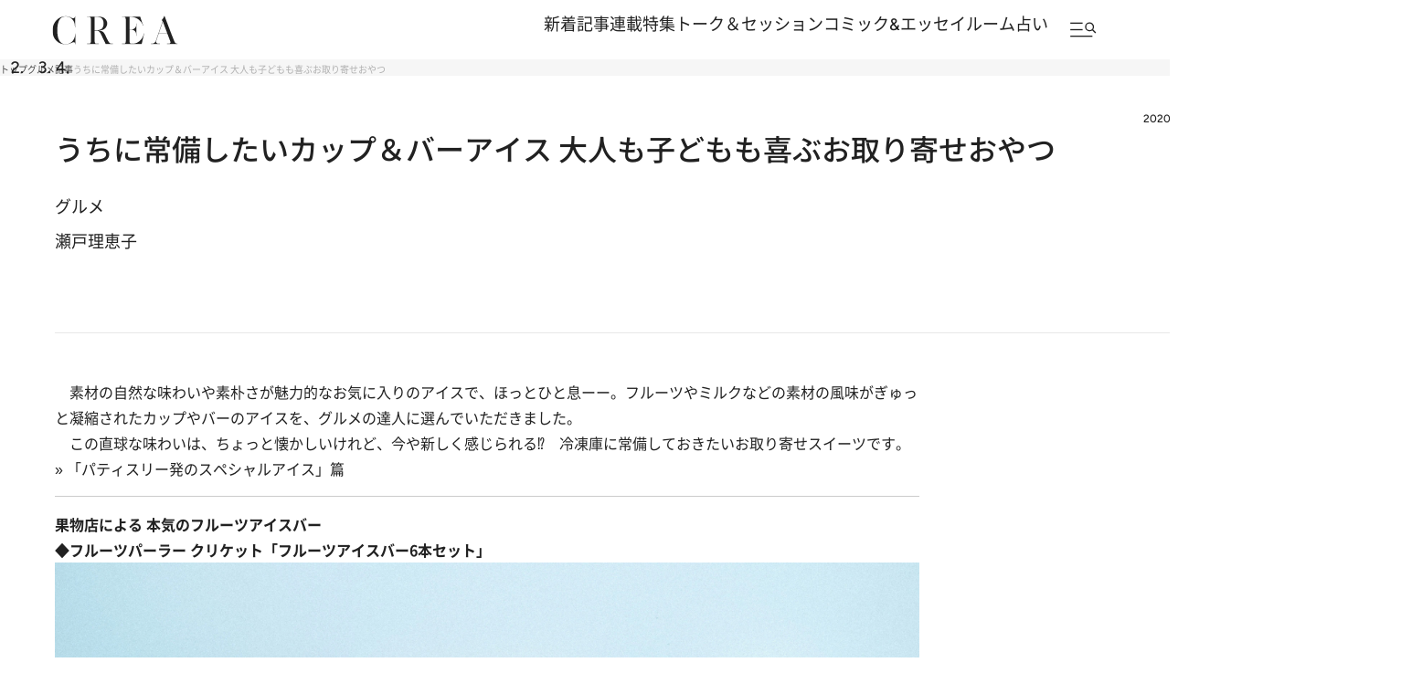

--- FILE ---
content_type: text/html; charset=utf-8
request_url: https://www.google.com/recaptcha/api2/aframe
body_size: 185
content:
<!DOCTYPE HTML><html><head><meta http-equiv="content-type" content="text/html; charset=UTF-8"></head><body><script nonce="qMwj6IC83yb_qxObYMQZ9g">/** Anti-fraud and anti-abuse applications only. See google.com/recaptcha */ try{var clients={'sodar':'https://pagead2.googlesyndication.com/pagead/sodar?'};window.addEventListener("message",function(a){try{if(a.source===window.parent){var b=JSON.parse(a.data);var c=clients[b['id']];if(c){var d=document.createElement('img');d.src=c+b['params']+'&rc='+(localStorage.getItem("rc::a")?sessionStorage.getItem("rc::b"):"");window.document.body.appendChild(d);sessionStorage.setItem("rc::e",parseInt(sessionStorage.getItem("rc::e")||0)+1);localStorage.setItem("rc::h",'1769028278218');}}}catch(b){}});window.parent.postMessage("_grecaptcha_ready", "*");}catch(b){}</script></body></html>

--- FILE ---
content_type: application/javascript; charset=utf-8
request_url: https://fundingchoicesmessages.google.com/f/AGSKWxWj5FAnKMEBxWFgAiLf4mQ-EzFe8apsNJCzEh9KZEvYgdvoFfl1osoprmlJmDDByxJezmWPCiyQl1G0I4qM9RMJVcn5H_z7AXxfoPiMuqEhDWeF3ybwB-XtrCEdiBCu_JsF2npMQ6AsF3wiWhoDN5Re-bjm99WzWnMebpdF_YRMB4VfSfXnFg7ZTcRH/_/adspromo-/admax./adpositionsizein-/adiframeanchor./savvyads.
body_size: -1289
content:
window['ea87d7f2-235e-4679-aea0-d668f305287a'] = true;

--- FILE ---
content_type: application/javascript
request_url: https://crea.bunshun.jp/op/analytics.js?domain=bunshun.jp
body_size: -94
content:
var ISMLIB=ISMLIB||{};ISMLIB.ismuc='787eae76-5e29-47d1-9116-6b0d5734b976'
